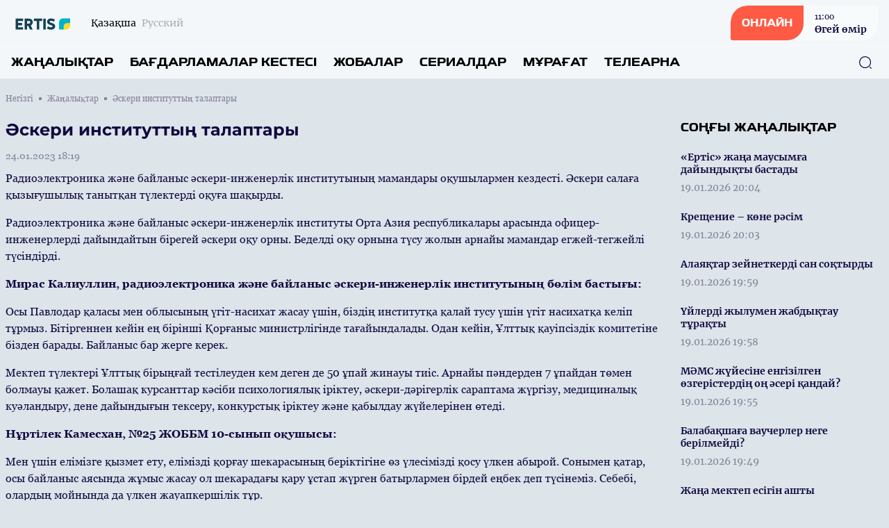

--- FILE ---
content_type: text/html; charset=UTF-8
request_url: https://ertistv.kz/kz/news/28026
body_size: 12697
content:
<!DOCTYPE html>
<html lang="kk">
    <head>
        <meta charset="utf-8">
        <meta name="viewport" content="width=device-width, initial-scale=1">
        <meta name="csrf-token" content="S1VKo2YhxYwNGMkiUJGiTZT4xtQTeocrtEUmo7BI">

        <title> Әскери институттың талаптары - «ERTIS» телеарнасының ресми сайты </title>
            <meta name="description" content="Радиоэлектроника және байланыс әскери-инженерлік институтының мамандары оқушылармен кездесті.  Әскери салаға қызығушылық танытқан түлектерді оқуға шақ..."/>
    <meta property="og:title" content="Әскери институттың талаптары - «ERTIS» телеарнасының ресми сайты" />
    <meta property="og:url" content="https://ertistv.kz/kz/news/28026" />
    <meta property="og:image" content="https://rimg.rtrk.kz/1200x630,sc/https://ertistv.kz/storage/2023/01/24/qJYCBX7nNC1kNGdOrgRXfnRnqlpwgrUhUq4PWe3m.jpg" />
    <meta property="og:description" content="Радиоэлектроника және байланыс әскери-инженерлік институтының мамандары оқушылармен кездесті.  Әскери салаға қызығушылық танытқан түлектерді оқуға шақ..." />

        <link rel="apple-touch-icon" sizes="57x57" href="https://ertistv.kz/apple-icon-57x57.png">
        <link rel="apple-touch-icon" sizes="60x60" href="https://ertistv.kz/apple-icon-60x60.png">
        <link rel="apple-touch-icon" sizes="72x72" href="https://ertistv.kz/apple-icon-72x72.png">
        <link rel="apple-touch-icon" sizes="76x76" href="https://ertistv.kz/apple-icon-76x76.png">
        <link rel="apple-touch-icon" sizes="114x114" href="https://ertistv.kz/apple-icon-114x114.png">
        <link rel="apple-touch-icon" sizes="120x120" href="https://ertistv.kz/apple-icon-120x120.png">
        <link rel="apple-touch-icon" sizes="144x144" href="https://ertistv.kz/apple-icon-144x144.png">
        <link rel="apple-touch-icon" sizes="152x152" href="https://ertistv.kz/apple-icon-152x152.png">
        <link rel="apple-touch-icon" sizes="180x180" href="https://ertistv.kz/apple-icon-180x180.png">
        <link rel="icon" type="image/png" sizes="192x192"  href="https://ertistv.kz/android-icon-192x192.png">
        <link rel="icon" type="image/png" sizes="32x32" href="https://ertistv.kz/favicon-32x32.png">
        <link rel="icon" type="image/png" sizes="96x96" href="https://ertistv.kz/favicon-96x96.png">
        <link rel="icon" type="image/png" sizes="16x16" href="https://ertistv.kz/favicon-16x16.png">
        <link rel="manifest" href="https://ertistv.kz/manifest.json">
        <meta name="msapplication-TileColor" content="#ffffff">
        <meta name="msapplication-TileImage" content="https://ertistv.kz/ms-icon-144x144.png">
        <meta name="theme-color" content="#ffffff">

        <!-- Scripts -->
        <link rel="stylesheet" href="https://ertistv.kz/build/assets/app.5ca1f1d5.css" /><script type="module" src="https://ertistv.kz/build/assets/app.0c8b9301.js"></script>            <script async src="https://voice.b2b.ainews.kz/widget/build/bundle.js"></script>
    <script>
        window.ainews_voice_settings = window.ainews_voice_settings || [];
        window.ainews_voice_settings.push({
            page_id: '28026',
            widget_id: '04ddba9a-d64e-4e12-9b1a-7d643d73d734',
            targetElement: '#voice-comments',
        });
    </script>
        <style >[wire\:loading], [wire\:loading\.delay], [wire\:loading\.inline-block], [wire\:loading\.inline], [wire\:loading\.block], [wire\:loading\.flex], [wire\:loading\.table], [wire\:loading\.grid], [wire\:loading\.inline-flex] {display: none;}[wire\:loading\.delay\.shortest], [wire\:loading\.delay\.shorter], [wire\:loading\.delay\.short], [wire\:loading\.delay\.long], [wire\:loading\.delay\.longer], [wire\:loading\.delay\.longest] {display:none;}[wire\:offline] {display: none;}[wire\:dirty]:not(textarea):not(input):not(select) {display: none;}input:-webkit-autofill, select:-webkit-autofill, textarea:-webkit-autofill {animation-duration: 50000s;animation-name: livewireautofill;}@keyframes livewireautofill { from {} }</style>
    </head>
    <body class="bg-primary-bg no-translate">
        <header wire:id="v2e8n22zZP9NXBABY6jw" wire:initial-data="{&quot;fingerprint&quot;:{&quot;id&quot;:&quot;v2e8n22zZP9NXBABY6jw&quot;,&quot;name&quot;:&quot;common.header&quot;,&quot;locale&quot;:&quot;kz&quot;,&quot;path&quot;:&quot;kz\/news\/28026&quot;,&quot;method&quot;:&quot;GET&quot;,&quot;v&quot;:&quot;acj&quot;},&quot;effects&quot;:{&quot;listeners&quot;:[]},&quot;serverMemo&quot;:{&quot;children&quot;:{&quot;l3893973712-0&quot;:{&quot;id&quot;:&quot;DK6QisIzbrrJT9R4iNnT&quot;,&quot;tag&quot;:&quot;div&quot;}},&quot;errors&quot;:[],&quot;htmlHash&quot;:&quot;a88cca43&quot;,&quot;data&quot;:[],&quot;dataMeta&quot;:[],&quot;checksum&quot;:&quot;1ed20159dff582837dbd65aa189cbb319ff59cf3370e18f679dbe749f2f575de&quot;}}" class="w-full flex flex-col bg-header-light relative" x-data="{show: false, search: false, open: false}">
    <div class="w-full flex justify-between px-4 py-2 items-center">
        <div class="flex items-center space-x-2 lg:space-x-6">
            <a href="https://ertistv.kz/kz" class="flex">
                <img src="https://ertistv.kz/assets/images/ertistv.svg" class="h-7"/>
            </a>
            <div class="flex">
                <ul class="flex space-x-2">
                                            <li class="hidden lg:flex group">
                            <span class="text-sm font-merriweather text-primary opacity-100 group-hover:opacity-100">Қазақша</span>
                        </li>
                        <li class="flex group">
                            <a href="https://ertistv.kz/ru/news/28026" class="text-sm font-merriweather text-primary opacity-30 group-hover:opacity-100 group-hover:underline"><span class="hidden lg:flex">Русский</span><span class="flex lg:hidden">RU</span></a>
                        </li>
                                    </ul>
            </div>
        </div>
        <div class="flex space-x-4 lg:space-x-5 items-center">























            <a href="https://ertistv.kz/kz/live" class="flex rounded-tl-2xl rounded-br-2xl lg:rounded-tl-3xl lg:rounded-br-3xl rounded-tr-sm rounded-bl-sm bg-white40 group overflow-hidden cursor-pointer relative items-center">
                <div class="absolute inset-0 w-0 h-full bg-red-button transition-all duration-300 ease-in-out group-hover:w-full group-hover:transition-all z-1"></div>
                <div class="rounded-tl-2xl rounded-br-2xl lg:rounded-tl-3xl lg:rounded-br-3xl rounded-tr-0 rounded-bl-sm px-4 py-4 text-white font-toxigenesis uppercase text-sm bg-red-button z-10">Онлайн</div>
                <div  class="hidden lg:flex flex-col text-primary-dark space-y-0.5 z-10 px-4 py-1 group-hover:text-white group-hover:transition-all">
                <div wire:id="DK6QisIzbrrJT9R4iNnT" wire:initial-data="{&quot;fingerprint&quot;:{&quot;id&quot;:&quot;DK6QisIzbrrJT9R4iNnT&quot;,&quot;name&quot;:&quot;common.current-live&quot;,&quot;locale&quot;:&quot;kz&quot;,&quot;path&quot;:&quot;kz\/news\/28026&quot;,&quot;method&quot;:&quot;GET&quot;,&quot;v&quot;:&quot;acj&quot;},&quot;effects&quot;:{&quot;listeners&quot;:[]},&quot;serverMemo&quot;:{&quot;children&quot;:[],&quot;errors&quot;:[],&quot;htmlHash&quot;:&quot;701e8fdc&quot;,&quot;data&quot;:[],&quot;dataMeta&quot;:[],&quot;checksum&quot;:&quot;45e85925250c423a083ca4cfc922d16729ef76e1e41ca0a79b7fe2c97f09cc73&quot;}}">
            <div class="font-georgia text-xs font-normal"><time datetime="2026-01-20 11:00">11:00</time></div>
        <div class="font-bold text-sm font-merriweather">Өгей өмір</div>
    </div>

<!-- Livewire Component wire-end:DK6QisIzbrrJT9R4iNnT -->                </div>
            </a>
            <button class="flex lg:hidden w-6 h-6 justify-center items-center text-primary-dark" @click="show = !show; open = !open; search = !search">
                <svg width="24" height="18" viewBox="0 0 24 18" fill="none" xmlns="http://www.w3.org/2000/svg" x-show="!open">
                    <line x1="1" y1="1" x2="23" y2="1" stroke="currentColor" stroke-width="2" stroke-linecap="round"/>
                    <line x1="1" y1="9" x2="23" y2="9" stroke="currentColor" stroke-width="2" stroke-linecap="round"/>
                    <line x1="1" y1="17" x2="23" y2="17" stroke="currentColor" stroke-width="2" stroke-linecap="round"/>
                </svg>
                <svg width="20" height="19" viewBox="0 0 20 19" fill="none" xmlns="http://www.w3.org/2000/svg" x-show="open" x-cloak>
                    <line x1="1.92886" y1="1.51465" x2="18.1923" y2="17.7781" stroke="currentColor" stroke-width="2" stroke-linecap="round"/>
                    <line x1="1" y1="-1" x2="24" y2="-1" transform="matrix(-0.707107 0.707107 0.707107 0.707107 19.4854 1.51465)" stroke="currentColor" stroke-width="2" stroke-linecap="round"/>
                </svg>
            </button>
        </div>
    </div>
    <nav role="navigation" class="w-full flex flex-col lg:flex-row justify-between items-center border-t border-white40 px-4 py-3 absolute top-16 bg-header-light lg:top-0 lg:relative z-50" :class="open ? 'flex' : 'hidden lg:flex'" x-cloak>
        <ul class="flex flex-col lg:flex-row w-full space-y-6 lg:space-y-0 lg:space-x-6">
            <li class="flex group">
    <a
            href="https://ertistv.kz/kz/news"
            class="uppercase font-bold text-menu-item font-toxigenesis text-primary group-hover:text-hover-blue"
    >Жаңалықтар</a>
</li>
            <li class="flex group">
    <a
            href="https://ertistv.kz/kz/program"
            class="uppercase font-bold text-menu-item font-toxigenesis text-primary group-hover:text-hover-blue"
    >Бағдарламалар кестесі</a>
</li>
                        <li class="flex group">
    <a
            href="https://ertistv.kz/kz/projects"
            class="uppercase font-bold text-menu-item font-toxigenesis text-primary group-hover:text-hover-blue"
    >Жобалар</a>
</li>
                        <li class="flex group">
    <a
            href="https://ertistv.kz/kz/serials"
            class="uppercase font-bold text-menu-item font-toxigenesis text-primary group-hover:text-hover-blue"
    >Сериалдар</a>
</li>
                        <li class="flex group">
    <a
            href="https://ertistv.kz/kz/videos"
            class="uppercase font-bold text-menu-item font-toxigenesis text-primary group-hover:text-hover-blue"
    >Мұрағат</a>
</li>
            <li class="dropdown inline uppercase font-bold text-menu-item font-toxigenesis text-primary group relative">
                <div class="cursor-pointer hidden lg:flex z-50 group-hover:text-hover-blue">Телеарна</div>
                <div class="dropdown-menu lg:top-4 flex relative lg:absolute lg:hidden h-auto z-30">
                    <ul class="flex flex-col lg:block w-full lg:bg-white lg:shadow lg:py-2 px-2 lg:px-4 lg:mt-3 rounded-lg">

                        <li class="py-1"><a href="https://ertistv.kz/kz/lead" class="block text-primary font-bold text-base uppercase hover:text-hover-blue cursor-pointer whitespace-nowrap pr-8">Басшылық</a></li>
                                                                                                                                                                                                                                                <li class="py-1"><a href="https://ertistv.kz/kz/published-info" class="block text-primary font-bold text-base uppercase hover:text-hover-blue cursor-pointer whitespace-nowrap pr-8">Жариялануға жататын мəліметтер тізбесі</a></li>
                                                                                                                                                                                                                                    <li class="py-1"><a href="https://ertistv.kz/kz/teams" class="block text-primary font-bold text-base uppercase hover:text-hover-blue cursor-pointer whitespace-nowrap pr-8">Арна айнасы</a></li>
                                                                                                            <li class="py-1"><a href="https://ertistv.kz/kz/vibr" class="block text-primary font-bold text-base uppercase hover:text-hover-blue cursor-pointer whitespace-nowrap pr-8">ҚР «Масс-медиа туралы» Заңы </a></li>
                                                                                                                    <li class="py-1"><a href="https://ertistv.kz/kz/aq" class="block text-primary font-bold text-base uppercase hover:text-hover-blue cursor-pointer whitespace-nowrap pr-8">АҚПАРАТТЫҚ ХАБАРЛАМА</a></li>
                                                                                                                                                                                <li class="py-1"><a href="https://ertistv.kz/kz/about" class="block text-primary font-bold text-base uppercase hover:text-hover-blue cursor-pointer whitespace-nowrap pr-8">Телеарна туралы</a></li>
                                                                                                                    <li class="py-1"><a href="https://ertistv.kz/kz/adv" class="block text-primary font-bold text-base uppercase hover:text-hover-blue cursor-pointer whitespace-nowrap pr-8">Жарнама</a></li>
                                                                                    
                    </ul>
                </div>
            </li>
        </ul>
        <button class="absolute right-6 z-10 text-primary-dark hover:text-primary-blue" x-bind:class="search ? 'hidden' : 'hidden lg:flex'" x-on:click="search = !search">
            <svg width="20" height="20" viewBox="0 0 20 20" fill="none" xmlns="http://www.w3.org/2000/svg">
                <path d="M9.58268 18.1253C4.87435 18.1253 1.04102 14.292 1.04102 9.58366C1.04102 4.87533 4.87435 1.04199 9.58268 1.04199C14.291 1.04199 18.1243 4.87533 18.1243 9.58366C18.1243 14.292 14.291 18.1253 9.58268 18.1253ZM9.58268 2.29199C5.55768 2.29199 2.29102 5.56699 2.29102 9.58366C2.29102 13.6003 5.55768 16.8753 9.58268 16.8753C13.6077 16.8753 16.8743 13.6003 16.8743 9.58366C16.8743 5.56699 13.6077 2.29199 9.58268 2.29199Z" fill="currentColor"/>
                <path d="M18.3326 18.9585C18.1742 18.9585 18.0159 18.9002 17.8909 18.7752L16.2242 17.1085C15.9826 16.8669 15.9826 16.4669 16.2242 16.2252C16.4659 15.9835 16.8659 15.9835 17.1076 16.2252L18.7742 17.8919C19.0159 18.1335 19.0159 18.5335 18.7742 18.7752C18.6492 18.9002 18.4909 18.9585 18.3326 18.9585Z" fill="currentColor"/>
            </svg>
        </button>
        <div class="w-full px-4 relative lg:absolute inset-0 h-10 mt-8 lg:mt-0 items-center" x-bind:class="search ? 'flex' : 'hidden'">
            <form x-show="search" class="w-full flex items-center" action="https://ertistv.kz/kz/search" x-cloak>
                <input name="q" class="flex w-full h-10 rounded-lg border border-primary-dark focus:border-primary-blue focus:outline-0 focus:outline-none focus:outline-offset-0 px-3 py-3" required oninvalid="this.setCustomValidity('Сайт бойынша іздеу үшін жазыңыз...')" />
                <button class="absolute right-6 z-10 text-primary-dark hover:text-primary-blue" type="submit">
                    <svg width="20" height="20" viewBox="0 0 20 20" fill="none" xmlns="http://www.w3.org/2000/svg">
                        <path d="M9.58268 18.1253C4.87435 18.1253 1.04102 14.292 1.04102 9.58366C1.04102 4.87533 4.87435 1.04199 9.58268 1.04199C14.291 1.04199 18.1243 4.87533 18.1243 9.58366C18.1243 14.292 14.291 18.1253 9.58268 18.1253ZM9.58268 2.29199C5.55768 2.29199 2.29102 5.56699 2.29102 9.58366C2.29102 13.6003 5.55768 16.8753 9.58268 16.8753C13.6077 16.8753 16.8743 13.6003 16.8743 9.58366C16.8743 5.56699 13.6077 2.29199 9.58268 2.29199Z" fill="currentColor"/>
                        <path d="M18.3326 18.9585C18.1742 18.9585 18.0159 18.9002 17.8909 18.7752L16.2242 17.1085C15.9826 16.8669 15.9826 16.4669 16.2242 16.2252C16.4659 15.9835 16.8659 15.9835 17.1076 16.2252L18.7742 17.8919C19.0159 18.1335 19.0159 18.5335 18.7742 18.7752C18.6492 18.9002 18.4909 18.9585 18.3326 18.9585Z" fill="currentColor"/>
                    </svg>
                </button>
            </form>
        </div>
    </nav>
</header>

<!-- Livewire Component wire-end:v2e8n22zZP9NXBABY6jw -->
        <div wire:id="DzI8nIBg1EoN3F71hzXG" wire:initial-data="{&quot;fingerprint&quot;:{&quot;id&quot;:&quot;DzI8nIBg1EoN3F71hzXG&quot;,&quot;name&quot;:&quot;common.banners.top&quot;,&quot;locale&quot;:&quot;kz&quot;,&quot;path&quot;:&quot;kz\/news\/28026&quot;,&quot;method&quot;:&quot;GET&quot;,&quot;v&quot;:&quot;acj&quot;},&quot;effects&quot;:{&quot;listeners&quot;:[]},&quot;serverMemo&quot;:{&quot;children&quot;:[],&quot;errors&quot;:[],&quot;htmlHash&quot;:&quot;5cd7e88b&quot;,&quot;data&quot;:{&quot;type&quot;:1},&quot;dataMeta&quot;:[],&quot;checksum&quot;:&quot;874ffa249ff2c7d1edb5a9c2a2121195364876d191f03543b779ac3617652a70&quot;}}">
</div>

<!-- Livewire Component wire-end:DzI8nIBg1EoN3F71hzXG -->
        <main class="">
            <div wire:id="54okvDAUaGgHO1IgpvuG" wire:initial-data="{&quot;fingerprint&quot;:{&quot;id&quot;:&quot;54okvDAUaGgHO1IgpvuG&quot;,&quot;name&quot;:&quot;front.news.news-view&quot;,&quot;locale&quot;:&quot;kz&quot;,&quot;path&quot;:&quot;kz\/news\/28026&quot;,&quot;method&quot;:&quot;GET&quot;,&quot;v&quot;:&quot;acj&quot;},&quot;effects&quot;:{&quot;listeners&quot;:[]},&quot;serverMemo&quot;:{&quot;children&quot;:[],&quot;errors&quot;:[],&quot;htmlHash&quot;:&quot;086af809&quot;,&quot;data&quot;:{&quot;currenturl&quot;:null,&quot;title&quot;:null},&quot;dataMeta&quot;:[],&quot;checksum&quot;:&quot;16d98d72b8bdd6f1bf6b287b6677edfb9a1fb20ba3076f6801183e7c878098b3&quot;}}">
    <ul class="breadcrumb w-full max-w-7xl mx-auto pt-5 px-2 hidden lg:flex items-center space-x-2">
        <li class="text-primary-gray font-georgia flex space-x-2 items-center text-xs group">
        <a href="https://ertistv.kz/kz" class="group-hover:underline">
            Негізгі
        </a>
        <span class="w-1 h-1 relative bg-primary-gray rounded-tl-px rounded-br-px"></span>
    </li>
        <li class="text-primary-gray font-georgia flex space-x-2 items-center text-xs group">
        <a href="https://ertistv.kz/kz/news" class="group-hover:underline">
            Жаңалықтар
        </a>
        <span class="w-1 h-1 relative bg-primary-gray rounded-tl-px rounded-br-px"></span>
    </li>
        <li class="text-primary-gray font-georgia text-xs">
        Әскери институттың талаптары
    </li>
    </ul>
    <div class="w-full max-w-7xl mx-auto py-14 px-2 pt-5 relative">



        <div class="w-full grid grid-cols-1 lg:grid-cols-4 gap-y-8 lg:gap-y-0 lg:gap-x-8">
            <div class="w-full lg:col-span-3">
                <article class="w-full mb-8">
                    <header>
                        <h1 class="font-montserrat text-lg lg:text-2xl text-primary-dark mb-3">Әскери институттың талаптары</h1>
                        <time datetime="2023-01-24 18:19" class="text-sm font-normal text-primary-gray mb-3 font-georgia flex">24.01.2023 18:19</time>
                                                    <div class="w-full rounded-lg aspect-video relative">
                                <iframe width="560" height="315" src="https://www.youtube.com/embed/QcIp4toUaAg" title="Әскери институттың талаптары" frameborder="0" allow="accelerometer; autoplay; clipboard-write; encrypted-media; gyroscope; picture-in-picture" allowfullscreen class="w-full rounded-lg absolute h-full inset-0 z-1"></iframe>
                            </div>
                                            </header>
                    <div class="w-full font-georgia font-base text-primary-dark flex flex-col space-y-4 article-body mb-8">
                        <p>Радиоэлектроника және байланыс әскери-инженерлік институтының мамандары оқушылармен кездесті.  Әскери салаға қызығушылық танытқан түлектерді оқуға шақырды. 
</p><p>Радиоэлектроника және байланыс әскери-инженерлік институты Орта Азия республикалары арасында офицер-инженерлерді дайындайтын бірегей әскери оқу орны. Беделді оқу орнына түсу жолын арнайы мамандар егжей-тегжейлі түсіндірді. 
</p><p><b>Мирас Калиуллин, радиоэлектроника және байланыс әскери-инженерлік институтының бөлім бастығы:
</b></p><p>Осы Павлодар қаласы мен облысының үгіт-насихат жасау үшін, біздің институтқа қалай тусу үшін үгіт насихатқа келіп тұрмыз. Бітіргеннен кейін ең бірінші Қорғаныс министрлігінде тағайындалады. Одан кейін, Ұлттық қауіпсіздік комитетіне бізден барады. Байланыс бар жерге керек. 
</p><p>Мектеп түлектері Ұлттық бірыңғай тестілеуден кем деген де 50 ұпай жинауы тиіс. Арнайы пәндерден 7 ұпайдан төмен болмауы қажет.  Болашақ курсанттар кәсіби психологиялық іріктеу, әскери-дәрігерлік сараптама жүргізу, медициналық куәландыру, дене дайындығын тексеру, конкурстық іріктеу және қабылдау жүйелерінен өтеді.  
</p><p><b>Нұртілек Камесхан, №25 ЖОББМ 10-сынып оқушысы:
</b></p><p>Мен үшін елімізге қызмет ету, елімізді қорғау шекарасының беріктігіне өз үлесімізді қосу үлкен абырой. Сонымен қатар, осы байланыс аясында жұмыс жасау ол шекарадағы қару ұстап жүрген батырлармен бірдей еңбек деп түсінеміз. Себебі, олардың мойнында да үлкен жауапкершілік тұр. 
</p><p>Оқу барысында курсанттар белгіленген нормалар бойынша тегін тамақпен, медициналық қызмет көрсетумен, заттай мүлікпен және қаражатпен қамтамасыз етіледі. Бұндай үгіт-насихат жұмыстары енді облыстың аудан, ауылдарында жүргізілмек. 
</p><p><b>Мөлдір Сағидолла
</b></p><p><br></p><p>
</p><p>
</p><p>
</p>
                    </div>
                </article>
                <div class="w-full my-4"><div id="voice-comments"></div></div>
                <div class="w-full rounded-lg bg-soft-blue p-6 flex flex-col space-y-3">
                    <div class="w-full text-footer-title text-primary-dark font-bold font-toxigenesis">Бөлісу</div>
                    <ul class="w-full flex flex-col lg:flex-row space-y-2 lg:space-x-4 lg:space-y-0">
                        <li><a href="javascript:void(0)" onclick="javascript:SocialShare('https://www.facebook.com/sharer.php?u=https://ertistv.kz/kz/news/28026&utm_source=share')" class="flex px-3 py-2 rounded-tl-lg rounded-tr-px rounded-br-lg space-x-2 rounded-bl-px text-sm text-white items-center text-white font-inter bg-facebook hover:opacity-80" data-tf-share-link="https://ertistv.kz/kz/news/28026"><svg aria-hidden="true" focusable="false" data-prefix="fab" data-icon="facebook-f" class="social-svg svg-inline--fa w-6 h-6 flex fa-facebook-f fa-w-10" role="img" xmlns="http://www.w3.org/2000/svg" viewBox="0 0 320 512"><path fill="currentColor" d="M279.14 288l14.22-92.66h-88.91v-60.13c0-25.35 12.42-50.06 52.24-50.06h40.42V6.26S260.43 0 225.36 0c-73.22 0-121.08 44.38-121.08 124.72v70.62H22.89V288h81.39v224h100.17V288z"></path></svg><span>Facebook</span></a></li>
                        <li><a href="javascript:void(0)" onclick="javascript:SocialShare('https://vk.com/share.php?url=https://ertistv.kz/kz/news/28026&utm_source=share')" class="flex px-3 py-2 rounded-tl-lg rounded-tr-px rounded-br-lg space-x-2 rounded-bl-px text-sm text-white items-center text-white font-inter bg-vk hover:opacity-80" data-tf-share-link="https://ertistv.kz/kz/news/28026"><svg aria-hidden="true" focusable="false" data-prefix="fab" data-icon="vk" class="social-svg svg-inline--fa w-6 h-6 flex fa-vk fa-w-18" role="img" xmlns="http://www.w3.org/2000/svg" viewBox="0 0 576 512"><path fill="currentColor" d="M545 117.7c3.7-12.5 0-21.7-17.8-21.7h-58.9c-15 0-21.9 7.9-25.6 16.7 0 0-30 73.1-72.4 120.5-13.7 13.7-20 18.1-27.5 18.1-3.7 0-9.4-4.4-9.4-16.9V117.7c0-15-4.2-21.7-16.6-21.7h-92.6c-9.4 0-15 7-15 13.5 0 14.2 21.2 17.5 23.4 57.5v86.8c0 19-3.4 22.5-10.9 22.5-20 0-68.6-73.4-97.4-157.4-5.8-16.3-11.5-22.9-26.6-22.9H38.8c-16.8 0-20.2 7.9-20.2 16.7 0 15.6 20 93.1 93.1 195.5C160.4 378.1 229 416 291.4 416c37.5 0 42.1-8.4 42.1-22.9 0-66.8-3.4-73.1 15.4-73.1 8.7 0 23.7 4.4 58.7 38.1 40 40 46.6 57.9 69 57.9h58.9c16.8 0 25.3-8.4 20.4-25-11.2-34.9-86.9-106.7-90.3-111.5-8.7-11.2-6.2-16.2 0-26.2.1-.1 72-101.3 79.4-135.6z"></path></svg><span>Вконтакте</span></a></li>
                        <li><a href="javascript:void(0)" onclick="javascript:SocialShare('https://twitter.com/share?text=Әскери институттың талаптары&url=https://ertistv.kz/kz/news/28026&utm_source=share')" class="flex px-3 py-2 rounded-tl-lg rounded-tr-px rounded-br-lg space-x-2 rounded-bl-px text-sm text-white items-center text-white font-inter bg-twitter hover:opacity-80" data-tf-share-link="https://ertistv.kz/kz/news/28026"><svg aria-hidden="true" focusable="false" data-prefix="fab" data-icon="twitter" class="social-svg svg-inline--fa w-6 h-6 flex fa-twitter fa-w-16" role="img" xmlns="http://www.w3.org/2000/svg" viewBox="0 0 512 512"><path fill="currentColor" d="M389.2 48h70.6L305.6 224.2 487 464H345L233.7 318.6 106.5 464H35.8L200.7 275.5 26.8 48H172.4L272.9 180.9 389.2 48zM364.4 421.8h39.1L151.1 88h-42L364.4 421.8z"/></svg><span>Twitter</span></a></li>
                        <li><a href="https://telegram.me/share/url?url=https://ertistv.kz/kz/news/28026&text=Әскери институттың талаптары&utm_source=share" target="_blank" class="flex px-3 py-2 rounded-tl-lg rounded-tr-px rounded-br-lg space-x-2 rounded-bl-px text-sm text-white items-center text-white font-inter bg-telegram hover:opacity-80" data-tf-share-link="https://ertistv.kz/kz/news/28026"><svg aria-hidden="true" focusable="false" data-prefix="fab" data-icon="telegram-plane" class="social-svg svg-inline--fa w-6 h-6 flex fa-telegram-plane fa-w-14" role="img" xmlns="http://www.w3.org/2000/svg" viewBox="0 0 448 512"><path fill="currentColor" d="M446.7 98.6l-67.6 318.8c-5.1 22.5-18.4 28.1-37.3 17.5l-103-75.9-49.7 47.8c-5.5 5.5-10.1 10.1-20.7 10.1l7.4-104.9 190.9-172.5c8.3-7.4-1.8-11.5-12.9-4.1L117.8 284 16.2 252.2c-22.1-6.9-22.5-22.1 4.6-32.7L418.2 66.4c18.4-6.9 34.5 4.1 28.5 32.2z"></path></svg><span>Telegram</span></a></li>
                        <li><a href="https://api.whatsapp.com/send?text=Әскери институттың талаптары%20-%20https://ertistv.kz/kz/news/28026&utm_source=share" target="_blank" class="flex px-3 py-2 rounded-tl-lg rounded-tr-px rounded-br-lg space-x-2 rounded-bl-px text-sm text-white items-center text-white font-inter bg-whatsapp hover:opacity-80" data-tf-share-link="https://ertistv.kz/kz/news/28026"><svg aria-hidden="true" focusable="false" data-prefix="fab" data-icon="whatsapp" class="social-svg svg-inline--fa w-6 h-6 flex fa-whatsapp fa-w-14" role="img" xmlns="http://www.w3.org/2000/svg" viewBox="0 0 448 512"><path fill="currentColor" d="M380.9 97.1C339 55.1 283.2 32 223.9 32c-122.4 0-222 99.6-222 222 0 39.1 10.2 77.3 29.6 111L0 480l117.7-30.9c32.4 17.7 68.9 27 106.1 27h.1c122.3 0 224.1-99.6 224.1-222 0-59.3-25.2-115-67.1-157zm-157 341.6c-33.2 0-65.7-8.9-94-25.7l-6.7-4-69.8 18.3L72 359.2l-4.4-7c-18.5-29.4-28.2-63.3-28.2-98.2 0-101.7 82.8-184.5 184.6-184.5 49.3 0 95.6 19.2 130.4 54.1 34.8 34.9 56.2 81.2 56.1 130.5 0 101.8-84.9 184.6-186.6 184.6zm101.2-138.2c-5.5-2.8-32.8-16.2-37.9-18-5.1-1.9-8.8-2.8-12.5 2.8-3.7 5.6-14.3 18-17.6 21.8-3.2 3.7-6.5 4.2-12 1.4-32.6-16.3-54-29.1-75.5-66-5.7-9.8 5.7-9.1 16.3-30.3 1.8-3.7.9-6.9-.5-9.7-1.4-2.8-12.5-30.1-17.1-41.2-4.5-10.8-9.1-9.3-12.5-9.5-3.2-.2-6.9-.2-10.6-.2-3.7 0-9.7 1.4-14.8 6.9-5.1 5.6-19.4 19-19.4 46.3 0 27.3 19.9 53.7 22.6 57.4 2.8 3.7 39.1 59.7 94.8 83.8 35.2 15.2 49 16.5 66.6 13.9 10.7-1.6 32.8-13.4 37.4-26.4 4.6-13 4.6-24.1 3.2-26.4-1.3-2.5-5-3.9-10.5-6.6z"></path></svg><span>WhatsApp</span></a></li>
                    </ul>
                </div>
            </div>
            <aside class="w-full flex flex-col space-y-4">
                                <div class="w-full flex flex-col">
                    <div class="w-full flex mb-4">
    <h3 class="uppercase font-bold text-side-title font-toxigenesis ">
        <span>Соңғы жаңалықтар</span>
            </h3>
</div>
                    <div class="w-full lg:h-850 lg:overflow-y-scroll scrollbar scrollbar-hidden hover:scrollbar-track-gray20 hover:scrollbar-thumb-primary-blue hover:scrollbar-width-1 lg:pr-3">
                                                    <div class="flex w-full group mb-4">
    <a href="https://ertistv.kz/kz/news/37289" class="w-full flex relative">
        <div class="w-full h-full relative inset-0 flex">
            <div class="py-1 flex flex-col items-start w-full">
                <h3 class="text-sm font-bold text-primary-dark group-hover:text-hover-blue mb-2 font-merriweather">«Ертіс» жаңа маусымға дайындықты бастады</h3>
                <time datetime="2026-01-19 20:04" class="text-sm font-normal text-primary-gray mb-0 font-merriweather">19.01.2026 20:04</time>
            </div>
        </div>
    </a>
</div>
                                                    <div class="flex w-full group mb-4">
    <a href="https://ertistv.kz/kz/news/37288" class="w-full flex relative">
        <div class="w-full h-full relative inset-0 flex">
            <div class="py-1 flex flex-col items-start w-full">
                <h3 class="text-sm font-bold text-primary-dark group-hover:text-hover-blue mb-2 font-merriweather">Крещение – көне рәсім</h3>
                <time datetime="2026-01-19 20:03" class="text-sm font-normal text-primary-gray mb-0 font-merriweather">19.01.2026 20:03</time>
            </div>
        </div>
    </a>
</div>
                                                    <div class="flex w-full group mb-4">
    <a href="https://ertistv.kz/kz/news/37287" class="w-full flex relative">
        <div class="w-full h-full relative inset-0 flex">
            <div class="py-1 flex flex-col items-start w-full">
                <h3 class="text-sm font-bold text-primary-dark group-hover:text-hover-blue mb-2 font-merriweather">Алаяқтар зейнеткерді сан соқтырды</h3>
                <time datetime="2026-01-19 19:59" class="text-sm font-normal text-primary-gray mb-0 font-merriweather">19.01.2026 19:59</time>
            </div>
        </div>
    </a>
</div>
                                                    <div class="flex w-full group mb-4">
    <a href="https://ertistv.kz/kz/news/37286" class="w-full flex relative">
        <div class="w-full h-full relative inset-0 flex">
            <div class="py-1 flex flex-col items-start w-full">
                <h3 class="text-sm font-bold text-primary-dark group-hover:text-hover-blue mb-2 font-merriweather">Үйлерді жылумен жабдықтау тұрақты</h3>
                <time datetime="2026-01-19 19:58" class="text-sm font-normal text-primary-gray mb-0 font-merriweather">19.01.2026 19:58</time>
            </div>
        </div>
    </a>
</div>
                                                    <div class="flex w-full group mb-4">
    <a href="https://ertistv.kz/kz/news/37285" class="w-full flex relative">
        <div class="w-full h-full relative inset-0 flex">
            <div class="py-1 flex flex-col items-start w-full">
                <h3 class="text-sm font-bold text-primary-dark group-hover:text-hover-blue mb-2 font-merriweather">МӘМС жүйесіне енгізілген өзгерістердің оң әсері қандай?</h3>
                <time datetime="2026-01-19 19:55" class="text-sm font-normal text-primary-gray mb-0 font-merriweather">19.01.2026 19:55</time>
            </div>
        </div>
    </a>
</div>
                                                    <div class="flex w-full group mb-4">
    <a href="https://ertistv.kz/kz/news/37284" class="w-full flex relative">
        <div class="w-full h-full relative inset-0 flex">
            <div class="py-1 flex flex-col items-start w-full">
                <h3 class="text-sm font-bold text-primary-dark group-hover:text-hover-blue mb-2 font-merriweather">Балабақшаға ваучерлер неге берілмейді?</h3>
                <time datetime="2026-01-19 19:49" class="text-sm font-normal text-primary-gray mb-0 font-merriweather">19.01.2026 19:49</time>
            </div>
        </div>
    </a>
</div>
                                                    <div class="flex w-full group mb-4">
    <a href="https://ertistv.kz/kz/news/37283" class="w-full flex relative">
        <div class="w-full h-full relative inset-0 flex">
            <div class="py-1 flex flex-col items-start w-full">
                <h3 class="text-sm font-bold text-primary-dark group-hover:text-hover-blue mb-2 font-merriweather">Жаңа мектеп есігін ашты</h3>
                <time datetime="2026-01-19 19:48" class="text-sm font-normal text-primary-gray mb-0 font-merriweather">19.01.2026 19:48</time>
            </div>
        </div>
    </a>
</div>
                                                    <div class="flex w-full group mb-4">
    <a href="https://ertistv.kz/kz/news/37282" class="w-full flex relative">
        <div class="w-full h-full relative inset-0 flex">
            <div class="py-1 flex flex-col items-start w-full">
                <h3 class="text-sm font-bold text-primary-dark group-hover:text-hover-blue mb-2 font-merriweather">Көптеген сұрақтар ұлттық құрылтайда көтеріледі</h3>
                <time datetime="2026-01-19 19:44" class="text-sm font-normal text-primary-gray mb-0 font-merriweather">19.01.2026 19:44</time>
            </div>
        </div>
    </a>
</div>
                                                    <div class="flex w-full group mb-4">
    <a href="https://ertistv.kz/kz/news/37277" class="w-full flex relative">
        <div class="w-full h-full relative inset-0 flex">
            <div class="py-1 flex flex-col items-start w-full">
                <h3 class="text-sm font-bold text-primary-dark group-hover:text-hover-blue mb-2 font-merriweather">Сергек таңның құпиясы</h3>
                <time datetime="2026-01-16 19:53" class="text-sm font-normal text-primary-gray mb-0 font-merriweather">16.01.2026 19:53</time>
            </div>
        </div>
    </a>
</div>
                                                    <div class="flex w-full group mb-4">
    <a href="https://ertistv.kz/kz/news/37276" class="w-full flex relative">
        <div class="w-full h-full relative inset-0 flex">
            <div class="py-1 flex flex-col items-start w-full">
                <h3 class="text-sm font-bold text-primary-dark group-hover:text-hover-blue mb-2 font-merriweather">Әскерилер волейболдан жарысты</h3>
                <time datetime="2026-01-16 19:51" class="text-sm font-normal text-primary-gray mb-0 font-merriweather">16.01.2026 19:51</time>
            </div>
        </div>
    </a>
</div>
                                                    <div class="flex w-full group mb-4">
    <a href="https://ertistv.kz/kz/news/37275" class="w-full flex relative">
        <div class="w-full h-full relative inset-0 flex">
            <div class="py-1 flex flex-col items-start w-full">
                <h3 class="text-sm font-bold text-primary-dark group-hover:text-hover-blue mb-2 font-merriweather">Журналистика ардагері Социал Әйтенов 80 жаста</h3>
                <time datetime="2026-01-16 19:48" class="text-sm font-normal text-primary-gray mb-0 font-merriweather">16.01.2026 19:48</time>
            </div>
        </div>
    </a>
</div>
                                                    <div class="flex w-full group mb-4">
    <a href="https://ertistv.kz/kz/news/37274" class="w-full flex relative">
        <div class="w-full h-full relative inset-0 flex">
            <div class="py-1 flex flex-col items-start w-full">
                <h3 class="text-sm font-bold text-primary-dark group-hover:text-hover-blue mb-2 font-merriweather">Өрттен зардап шеккен отбасыға үш бөлмелі пәтер берілді</h3>
                <time datetime="2026-01-16 19:47" class="text-sm font-normal text-primary-gray mb-0 font-merriweather">16.01.2026 19:47</time>
            </div>
        </div>
    </a>
</div>
                                                    <div class="flex w-full group mb-4">
    <a href="https://ertistv.kz/kz/news/37273" class="w-full flex relative">
        <div class="w-full h-full relative inset-0 flex">
            <div class="py-1 flex flex-col items-start w-full">
                <h3 class="text-sm font-bold text-primary-dark group-hover:text-hover-blue mb-2 font-merriweather">Әлеуметтік азық-түлік бағасы тұрақты</h3>
                <time datetime="2026-01-16 19:46" class="text-sm font-normal text-primary-gray mb-0 font-merriweather">16.01.2026 19:46</time>
            </div>
        </div>
    </a>
</div>
                                                    <div class="flex w-full group mb-4">
    <a href="https://ertistv.kz/kz/news/37272" class="w-full flex relative">
        <div class="w-full h-full relative inset-0 flex">
            <div class="py-1 flex flex-col items-start w-full">
                <h3 class="text-sm font-bold text-primary-dark group-hover:text-hover-blue mb-2 font-merriweather">«Құқықтық дәріхана»</h3>
                <time datetime="2026-01-16 19:43" class="text-sm font-normal text-primary-gray mb-0 font-merriweather">16.01.2026 19:43</time>
            </div>
        </div>
    </a>
</div>
                                                    <div class="flex w-full group mb-4">
    <a href="https://ertistv.kz/kz/news/37271" class="w-full flex relative">
        <div class="w-full h-full relative inset-0 flex">
            <div class="py-1 flex flex-col items-start w-full">
                <h3 class="text-sm font-bold text-primary-dark group-hover:text-hover-blue mb-2 font-merriweather">«Адал полицей» акциясы басталды</h3>
                <time datetime="2026-01-16 19:42" class="text-sm font-normal text-primary-gray mb-0 font-merriweather">16.01.2026 19:42</time>
            </div>
        </div>
    </a>
</div>
                                                    <div class="flex w-full group mb-4">
    <a href="https://ertistv.kz/kz/news/37270" class="w-full flex relative">
        <div class="w-full h-full relative inset-0 flex">
            <div class="py-1 flex flex-col items-start w-full">
                <h3 class="text-sm font-bold text-primary-dark group-hover:text-hover-blue mb-2 font-merriweather">Ауыл шаруашылық техникасы жаңартылуда</h3>
                <time datetime="2026-01-16 19:40" class="text-sm font-normal text-primary-gray mb-0 font-merriweather">16.01.2026 19:40</time>
            </div>
        </div>
    </a>
</div>
                                                    <div class="flex w-full group mb-4">
    <a href="https://ertistv.kz/kz/news/37268" class="w-full flex relative">
        <div class="w-full h-full relative inset-0 flex">
            <div class="py-1 flex flex-col items-start w-full">
                <h3 class="text-sm font-bold text-primary-dark group-hover:text-hover-blue mb-2 font-merriweather">15-қаңтар Павлодар облысының туған күні</h3>
                <time datetime="2026-01-15 19:47" class="text-sm font-normal text-primary-gray mb-0 font-merriweather">15.01.2026 19:47</time>
            </div>
        </div>
    </a>
</div>
                                                    <div class="flex w-full group mb-4">
    <a href="https://ertistv.kz/kz/news/37267" class="w-full flex relative">
        <div class="w-full h-full relative inset-0 flex">
            <div class="py-1 flex flex-col items-start w-full">
                <h3 class="text-sm font-bold text-primary-dark group-hover:text-hover-blue mb-2 font-merriweather">Шоқыну мерекесінде қауіпсіздік ережелерін сақтау қажет</h3>
                <time datetime="2026-01-15 19:46" class="text-sm font-normal text-primary-gray mb-0 font-merriweather">15.01.2026 19:46</time>
            </div>
        </div>
    </a>
</div>
                                                    <div class="flex w-full group mb-4">
    <a href="https://ertistv.kz/kz/news/37266" class="w-full flex relative">
        <div class="w-full h-full relative inset-0 flex">
            <div class="py-1 flex flex-col items-start w-full">
                <h3 class="text-sm font-bold text-primary-dark group-hover:text-hover-blue mb-2 font-merriweather">Рамазан – 2026</h3>
                <time datetime="2026-01-15 19:45" class="text-sm font-normal text-primary-gray mb-0 font-merriweather">15.01.2026 19:45</time>
            </div>
        </div>
    </a>
</div>
                                                    <div class="flex w-full group mb-4">
    <a href="https://ertistv.kz/kz/news/37265" class="w-full flex relative">
        <div class="w-full h-full relative inset-0 flex">
            <div class="py-1 flex flex-col items-start w-full">
                <h3 class="text-sm font-bold text-primary-dark group-hover:text-hover-blue mb-2 font-merriweather">Өрттен екі бала қаза тапты</h3>
                <time datetime="2026-01-15 19:44" class="text-sm font-normal text-primary-gray mb-0 font-merriweather">15.01.2026 19:44</time>
            </div>
        </div>
    </a>
</div>
                                            </div>
                </div>
                








            </aside>
        </div>
    </div>
    <script type="text/javascript">
        function SocialShare(url){
            window.open(url,'sharer','toolbar=0,status=0,width=648,height=395');
            return true;
        };
    </script>

</div>


<!-- Livewire Component wire-end:54okvDAUaGgHO1IgpvuG -->
        </main>

        <div wire:id="wYP7balOGkoK61qan8QH" wire:initial-data="{&quot;fingerprint&quot;:{&quot;id&quot;:&quot;wYP7balOGkoK61qan8QH&quot;,&quot;name&quot;:&quot;common.banners.bottom&quot;,&quot;locale&quot;:&quot;kz&quot;,&quot;path&quot;:&quot;kz\/news\/28026&quot;,&quot;method&quot;:&quot;GET&quot;,&quot;v&quot;:&quot;acj&quot;},&quot;effects&quot;:{&quot;listeners&quot;:[]},&quot;serverMemo&quot;:{&quot;children&quot;:[],&quot;errors&quot;:[],&quot;htmlHash&quot;:&quot;49b3cb58&quot;,&quot;data&quot;:{&quot;type&quot;:3},&quot;dataMeta&quot;:[],&quot;checksum&quot;:&quot;f83fca4b1126cef8046e883c2201580ab1a525c5b74d78fe61c0c558d8af90ae&quot;}}">
    </div>

<!-- Livewire Component wire-end:wYP7balOGkoK61qan8QH -->
        <footer wire:id="WrzH8dkrU45LN2OLQGOf" wire:initial-data="{&quot;fingerprint&quot;:{&quot;id&quot;:&quot;WrzH8dkrU45LN2OLQGOf&quot;,&quot;name&quot;:&quot;common.footer&quot;,&quot;locale&quot;:&quot;kz&quot;,&quot;path&quot;:&quot;kz\/news\/28026&quot;,&quot;method&quot;:&quot;GET&quot;,&quot;v&quot;:&quot;acj&quot;},&quot;effects&quot;:{&quot;listeners&quot;:[]},&quot;serverMemo&quot;:{&quot;children&quot;:[],&quot;errors&quot;:[],&quot;htmlHash&quot;:&quot;37cb6739&quot;,&quot;data&quot;:[],&quot;dataMeta&quot;:[],&quot;checksum&quot;:&quot;626abf5c23dbfbab3da1c7b6cb5a4d3b26d5fe61230d5723cf88895434c0ee48&quot;}}" class="w-full bg-footer-bg flex flex-col">
    <div class="w-full bg-footer-light">
        <div class="w-full mx-auto max-w-7xl px-2 py-7 flex items-start justify-start space-x-14 mb-5">
            <div class="flex flex-col space-y-4 w-full lg:w-auto">
                <div class="w-full hidden lg:flex">
                    <img src="https://ertistv.kz/assets/images/ertistv.svg" class="w-28" />
                </div>
                <div class="w-full flex lg:flex-col lg:space-y-2.5 justify-between">
                    <a href="https://apps.apple.com/us/app/qazaqstan-tv/id1498439048" target="_blank" class="flex w-full justify-center lg:justify-start">
                        <img src="https://ertistv.kz/assets/images/badge-ios.png" class="h-11 lg:h-10" />
                    </a>
                    <a href="https://play.google.com/store/apps/details?id=kz.rtrk.qazaqstan" target="_blank" class="flex w-full justify-center lg:justify-start">
                        <img src="https://ertistv.kz/assets/images/badge-android.png" class="h-11 lg:h-10" />
                    </a>
                </div>
            </div>
            <div class="hidden lg:flex space-x-20">
                <nav>
                    <h3 class="uppercase text-footer-title font-toxigenesis font-bold text-primary-dark mb-3">Маңызды</h3>
                    <ul class="flex flex-col w-full space-y-3">
                        <li class="flex group">
    <a
                href="https://ertistv.kz/kz/news"
        
        class="font-normal text-sm font-merriweather text-primary group-hover:text-hover-blue">Жаңалықтар</a>
</li>
                        <li class="flex group">
    <a
                href="https://ertistv.kz/kz/projects"
        
        class="font-normal text-sm font-merriweather text-primary group-hover:text-hover-blue">Жобалар</a>
</li>
                                                <li class="flex group">
    <a
                href="https://ertistv.kz/kz/serials"
        
        class="font-normal text-sm font-merriweather text-primary group-hover:text-hover-blue">Сериалдар</a>
</li>
                        
                        <li class="flex group">
    <a
                href="https://ertistv.kz/kz/videos"
        
        class="font-normal text-sm font-merriweather text-primary group-hover:text-hover-blue">Видео</a>
</li>
                    </ul>
                </nav>
                <nav>
                    <h3 class="uppercase text-footer-title font-toxigenesis font-bold text-primary-dark mb-3">Эфир</h3>
                    <ul class="flex flex-col w-full space-y-3">
                        <li class="flex group">
    <a
                href="https://ertistv.kz/kz/live"
        
        class="font-normal text-sm font-merriweather text-primary group-hover:text-hover-blue">Онлайн</a>
</li>
                        <li class="flex group">
    <a
                href="https://ertistv.kz/kz/program"
        
        class="font-normal text-sm font-merriweather text-primary group-hover:text-hover-blue">Бағдарламалар кестесі</a>
</li>
                    </ul>
                </nav>
                <nav>
                    <h3 class="uppercase text-footer-title font-toxigenesis font-bold text-primary-dark mb-3">Телеарна</h3>
                    <ul class="flex flex-col w-full space-y-3">
                        <li class="flex group">
    <a
                href="https://ertistv.kz/kz/about"
        
        class="font-normal text-sm font-merriweather text-primary group-hover:text-hover-blue">Телеарна туралы</a>
</li>
                        <li class="flex group">
    <a
                href="https://ertistv.kz/kz/adv"
        
        class="font-normal text-sm font-merriweather text-primary group-hover:text-hover-blue">Жарнама</a>
</li>
                        <li class="flex group">
    <a
                href="https://ertistv.kz/kz/contacts"
        
        class="font-normal text-sm font-merriweather text-primary group-hover:text-hover-blue">Байланыс</a>
</li>
                    </ul>
                </nav>
            </div>
        </div>
    </div>
    <div class="w-full bg-footer-soft border border-gray20">
        <div class="w-full mx-auto max-w-7xl px-2 py-4 flex flex-col">
            <div class="flex overflow-x-scroll lg:overflow-hidden scrollbar scrollbar-hidden">
                <div class="flex flex-nowrap space-x-3 lg:justify-between w-auto lg:w-full">
                    <div class="lg:w-full shrink-0 lg:shrink inline-block rounded-tl-xl rounded-br-xl rounded-tr-sm rounded-bl-sm overflow-hidden bg-white group">
    <a href="https://altaitv.kz" class="flex w-full items-center justify-center px-2 py-4">
        <img src="https://ertistv.kz/assets/images/altaitv.svg" class="h-4 w-auto scale-100 ease-in-out duration-150 group-hover:scale-110 group-hover:transition-all" />
    </a>
</div>
                    <div class="lg:w-full shrink-0 lg:shrink inline-block rounded-tl-xl rounded-br-xl rounded-tr-sm rounded-bl-sm overflow-hidden bg-white group">
    <a href="https://aqjaiyqtv.kz" class="flex w-full items-center justify-center px-2 py-4">
        <img src="https://ertistv.kz/assets/images/aqjaiyqtv.svg" class="h-4 w-auto scale-100 ease-in-out duration-150 group-hover:scale-110 group-hover:transition-all" />
    </a>
</div>
                    <div class="lg:w-full shrink-0 lg:shrink inline-block rounded-tl-xl rounded-br-xl rounded-tr-sm rounded-bl-sm overflow-hidden bg-white group">
    <a href="https://aqtobetv.kz" class="flex w-full items-center justify-center px-2 py-4">
        <img src="https://ertistv.kz/assets/images/aqtobetv.svg" class="h-4 w-auto scale-100 ease-in-out duration-150 group-hover:scale-110 group-hover:transition-all" />
    </a>
</div>
                    <div class="lg:w-full shrink-0 lg:shrink inline-block rounded-tl-xl rounded-br-xl rounded-tr-sm rounded-bl-sm overflow-hidden bg-white group">
    <a href="https://atyrautv.kz" class="flex w-full items-center justify-center px-2 py-4">
        <img src="https://ertistv.kz/assets/images/atyrautv.svg" class="h-4 w-auto scale-100 ease-in-out duration-150 group-hover:scale-110 group-hover:transition-all" />
    </a>
</div>
                    <div class="lg:w-full shrink-0 lg:shrink inline-block rounded-tl-xl rounded-br-xl rounded-tr-sm rounded-bl-sm overflow-hidden bg-white group">
    <a href="https://ertistv.kz" class="flex w-full items-center justify-center px-2 py-4">
        <img src="https://ertistv.kz/assets/images/ertistv.svg" class="h-4 w-auto scale-100 ease-in-out duration-150 group-hover:scale-110 group-hover:transition-all" />
    </a>
</div>
                    <div class="lg:w-full shrink-0 lg:shrink inline-block rounded-tl-xl rounded-br-xl rounded-tr-sm rounded-bl-sm overflow-hidden bg-white group">
    <a href="https://jambyltv.kz" class="flex w-full items-center justify-center px-2 py-4">
        <img src="https://ertistv.kz/assets/images/jambyltv.svg" class="h-4 w-auto scale-100 ease-in-out duration-150 group-hover:scale-110 group-hover:transition-all" />
    </a>
</div>
                    <div class="lg:w-full shrink-0 lg:shrink inline-block rounded-tl-xl rounded-br-xl rounded-tr-sm rounded-bl-sm overflow-hidden bg-white group">
    <a href="https://kokshetv.kz" class="flex w-full items-center justify-center px-2 py-4">
        <img src="https://ertistv.kz/assets/images/kokshetv.svg" class="h-4 w-auto scale-100 ease-in-out duration-150 group-hover:scale-110 group-hover:transition-all" />
    </a>
</div>
                    <div class="lg:w-full shrink-0 lg:shrink inline-block rounded-tl-xl rounded-br-xl rounded-tr-sm rounded-bl-sm overflow-hidden bg-white group">
    <a href="https://mangystautv.kz" class="flex w-full items-center justify-center px-2 py-4">
        <img src="https://ertistv.kz/assets/images/mangystautv.svg" class="h-4 w-auto scale-100 ease-in-out duration-150 group-hover:scale-110 group-hover:transition-all" />
    </a>
</div>
                    <div class="lg:w-full shrink-0 lg:shrink inline-block rounded-tl-xl rounded-br-xl rounded-tr-sm rounded-bl-sm overflow-hidden bg-white group">
    <a href="https://ontustiktv.kz" class="flex w-full items-center justify-center px-2 py-4">
        <img src="https://ertistv.kz/assets/images/ontustiktv.svg" class="h-4 w-auto scale-100 ease-in-out duration-150 group-hover:scale-110 group-hover:transition-all" />
    </a>
</div>
                    <div class="lg:w-full shrink-0 lg:shrink inline-block rounded-tl-xl rounded-br-xl rounded-tr-sm rounded-bl-sm overflow-hidden bg-white group">
    <a href="https://qostanaitv.kz" class="flex w-full items-center justify-center px-2 py-4">
        <img src="https://ertistv.kz/assets/images/qostanaitv.svg" class="h-4 w-auto scale-100 ease-in-out duration-150 group-hover:scale-110 group-hover:transition-all" />
    </a>
</div>
                    <div class="lg:w-full shrink-0 lg:shrink inline-block rounded-tl-xl rounded-br-xl rounded-tr-sm rounded-bl-sm overflow-hidden bg-white group">
    <a href="https://qyzyljartv.kz" class="flex w-full items-center justify-center px-2 py-4">
        <img src="https://ertistv.kz/assets/images/qyzyljartv.svg" class="h-4 w-auto scale-100 ease-in-out duration-150 group-hover:scale-110 group-hover:transition-all" />
    </a>
</div>
                    <div class="lg:w-full shrink-0 lg:shrink inline-block rounded-tl-xl rounded-br-xl rounded-tr-sm rounded-bl-sm overflow-hidden bg-white group">
    <a href="https://qyzylordatv.kz" class="flex w-full items-center justify-center px-2 py-4">
        <img src="https://ertistv.kz/assets/images/qyzylordatv.svg" class="h-4 w-auto scale-100 ease-in-out duration-150 group-hover:scale-110 group-hover:transition-all" />
    </a>
</div>
                    <div class="lg:w-full shrink-0 lg:shrink inline-block rounded-tl-xl rounded-br-xl rounded-tr-sm rounded-bl-sm overflow-hidden bg-white group">
    <a href="https://saryarqatv.kz" class="flex w-full items-center justify-center px-2 py-4">
        <img src="https://ertistv.kz/assets/images/saryarqatv.svg" class="h-4 w-auto scale-100 ease-in-out duration-150 group-hover:scale-110 group-hover:transition-all" />
    </a>
</div>
                    <div class="lg:w-full shrink-0 lg:shrink inline-block rounded-tl-xl rounded-br-xl rounded-tr-sm rounded-bl-sm overflow-hidden bg-white group">
    <a href="https://semeitv.kz" class="flex w-full items-center justify-center px-2 py-4">
        <img src="https://ertistv.kz/assets/images/semeitv.svg" class="h-4 w-auto scale-100 ease-in-out duration-150 group-hover:scale-110 group-hover:transition-all" />
    </a>
</div>
                </div>
            </div>
        </div>
    </div>
    <div class="w-full">
        <div class="w-full mx-auto max-w-7xl px-2 py-4 flex">
            <div class="font-merriweather text-primary-dark text-sm text-center w-full">© 2026 Барлық құқықтары қорғалған. Материалдарды толық немесе ішінара көшіруге тыйым салынады. Сайт материалдарын пайдалану кезінде ресурсқа сілтеме қажет.</div>
        </div>
    </div>
</footer>

<!-- Livewire Component wire-end:WrzH8dkrU45LN2OLQGOf -->        <script src="/livewire/livewire.js?id=de3fca26689cb5a39af4" data-turbo-eval="false" data-turbolinks-eval="false" ></script><script data-turbo-eval="false" data-turbolinks-eval="false" >window.livewire = new Livewire();window.Livewire = window.livewire;window.livewire_app_url = '';window.livewire_token = 'S1VKo2YhxYwNGMkiUJGiTZT4xtQTeocrtEUmo7BI';window.deferLoadingAlpine = function (callback) {window.addEventListener('livewire:load', function () {callback();});};let started = false;window.addEventListener('alpine:initializing', function () {if (! started) {window.livewire.start();started = true;}});document.addEventListener("DOMContentLoaded", function () {if (! started) {window.livewire.start();started = true;}});</script>
                <!-- Analytics -->
        <script>
            (function (i, s, o, g, r, a, m) {
                i['GoogleAnalyticsObject'] = r;
                i[r] = i[r] || function () {
                    (i[r].q = i[r].q || []).push(arguments)
                }, i[r].l = 1 * new Date();
                a = s.createElement(o),
                    m = s.getElementsByTagName(o)[0];
                a.async = 1;
                a.src = g;
                m.parentNode.insertBefore(a, m)
            })(window, document, 'script', '//www.google-analytics.com/analytics.js', 'ga');
            ga('create', 'UA-44873572-18', 'auto');
            ga('send', 'pageview');
        </script>
        <!-- End Analytics -->
    </body>
</html>


--- FILE ---
content_type: text/plain
request_url: https://www.google-analytics.com/j/collect?v=1&_v=j102&a=1848913091&t=pageview&_s=1&dl=https%3A%2F%2Fertistv.kz%2Fkz%2Fnews%2F28026&ul=en-us%40posix&dt=%D3%98%D1%81%D0%BA%D0%B5%D1%80%D0%B8%20%D0%B8%D0%BD%D1%81%D1%82%D0%B8%D1%82%D1%83%D1%82%D1%82%D1%8B%D2%A3%20%D1%82%D0%B0%D0%BB%D0%B0%D0%BF%D1%82%D0%B0%D1%80%D1%8B%20-%20%C2%ABERTIS%C2%BB%20%D1%82%D0%B5%D0%BB%D0%B5%D0%B0%D1%80%D0%BD%D0%B0%D1%81%D1%8B%D0%BD%D1%8B%D2%A3%20%D1%80%D0%B5%D1%81%D0%BC%D0%B8%20%D1%81%D0%B0%D0%B9%D1%82%D1%8B&sr=1280x720&vp=1280x720&_u=IEBAAEABAAAAACAAI~&jid=1980625479&gjid=1765109217&cid=963257989.1768891784&tid=UA-44873572-18&_gid=894694739.1768891784&_r=1&_slc=1&z=2124826694
body_size: -449
content:
2,cG-QM3J4YWL11